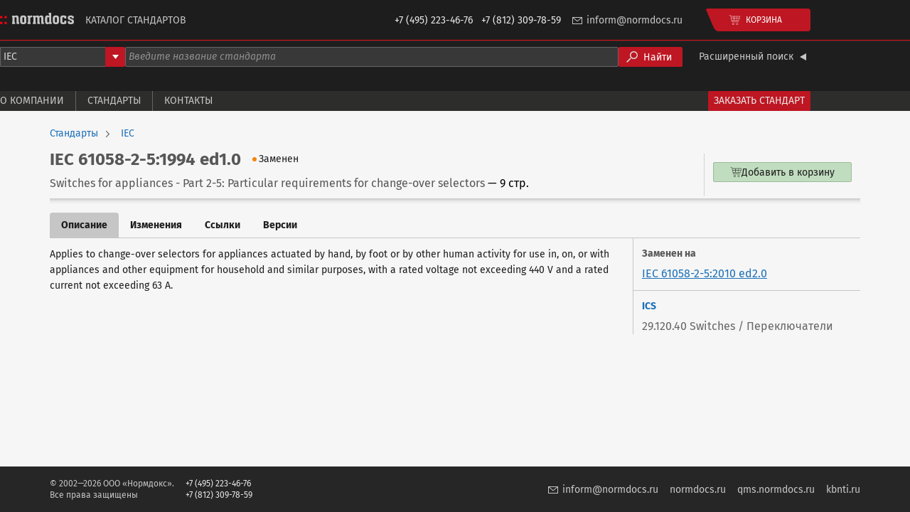

--- FILE ---
content_type: text/html;charset=UTF-8
request_url: https://catalogue.normdocs.ru/catalog/com.normdocs.iec.card.iec.61058-2-5.1994.ed1.0/Standard-IEC-61058-2-5-1994-ed1-0
body_size: 2470
content:
<!DOCTYPE html>
<html lang="ru">
    
    
    <head>
         
<script async
        src="https://www.googletagmanager.com/gtag/js?id=G-52VZ8DD7L3"></script>
<script type="text/javascript">
    window.dataLayer = window.dataLayer || [];
    function gtag() {
        dataLayer.push(arguments);
    }
    gtag('js', new Date());
    gtag('config', "G-52VZ8DD7L3");
</script> 
         
<script type="text/javascript">
    (function(m,e,t,r,i,k,a){m[i]=m[i]||function(){(m[i].a=m[i].a||[]).push(arguments)};
        m[i].l=1*new Date();
        for (var j = 0; j < document.scripts.length; j++) {if (document.scripts[j].src === r) { return; }}
        k=e.createElement(t),a=e.getElementsByTagName(t)[0],k.async=1,k.src=r,a.parentNode.insertBefore(k,a)})
    (window, document, "script", "https://mc.yandex.ru/metrika/tag.js", "ym");

    ym(39215, "init", {
        clickmap:true,
        trackLinks:true,
        accurateTrackBounce:true
    });
</script>
 
        <meta charset="UTF-8" />
        <meta content="width=device-width, initial-scale=1, shrink-to-fit=no" name="viewport" />
        <meta content="#2d2d2d" name="theme-color" />
        <title>Стандарт IEC 61058-2-5:1994 ed1.0</title>
        
        
        <link rel="canonical" href="https://catalogue.normdocs.ru/catalog/com.normdocs.iec.card.iec.61058-2-5.1994.ed1.0/Standard-IEC-61058-2-5-1994-ed1-0" />
        <link rel="shortcut icon" href="/images/favicon-e2db108b0655fc67969ee17638810828.ico" />
        <link rel="stylesheet" href="/index-e88010102aae5dc7f866ec216b2a0dbe.css" type="text/css" />
        <link rel="stylesheet" href="/main-521293ccf4617bf16c75da4c3c5f3eae.css" type="text/css" />
    </head>
    <body>
        <header class="dark">
    
    
    <div class="header-main">
    
    
    <div class="header-main-content">
        <a href="/"
           title="Каталог стандартов Нормдокс"
           class="header-main-logo">
            <img src="/images/logo-84925ee9b7ee5508404e70c158202a31.svg"
                 alt="Каталог стандартов Нормдокс" />
        </a>
        <h1 class="header-main-title">Каталог стандартов</h1>
        <div class="header-main-phones">
            <span>+7&nbsp;(495)&nbsp;223-46-76</span>
            <span>+7&nbsp;(812)&nbsp;309-78-59</span>
        </div>
        <a class="header-main-email" href="mailto:inform@normdocs.ru">inform@normdocs.ru</a>
        <div data-component="header-catalog-cart-button"></div>
        
        
    </div>
</div>

    
        <div class="header-search-form">
            <div data-component="header-search-form"
                 data-theme="dark"
                 class="header-search-form-content" data-prop-developer-key="iec"
            ></div>
        </div>
        <div class="header-menu">
    
    
    <div class="header-menu-content">
        <a class="header-menu-item" href="/about">О компании</a>
        <a class="header-menu-item" href="/standards">Стандарты</a>
        <a class="header-menu-item" href="/contacts">Контакты</a>
        <!--<a class="header-menu-item" th:href="@{/tranings}">Тренинги и курсы</a>-->
        <!--<a class="header-menu-item" th:href="@{/literature}">Литература</a>-->
        <a class="header-menu-accent-item" href="/standards-request">Заказать стандарт</a>
    </div>
</div>

    
</header>

        <div class="body">
            <div class="body-content">
                <div class="body-content-main">
                    <div class="product-info">
                        <div class="product-breadcrumbs">
    
    
    <a href="/standards"
       class="product-breadcrumbs-item">Стандарты</a><a href="/standards/iec"
       class="product-breadcrumbs-item">IEC</a>
</div>

                        <div class="product-main">
    
    
    
    <div class="product-main-info">
        <div class="product-main-header">
            <h1 class="product-main-designation">
                
                IEC 61058-2-5:1994 ed1.0
            </h1>
            <div class="standard-status standard-status--REPLACED">Заменен</div>

            
            
        </div>
        <div class="product-main-name">
            <span>Switches for appliances - Part 2-5: Particular requirements for change-over selectors</span>
            <span class="product-main-pages-count">— 9 стр.</span>
        </div>
    </div>
    <div data-component="catalog-offers"
         class="product-main-catalog-variants" data-prop-card-id="com.normdocs.iec.card.iec.61058-2-5.1994.ed1.0"></div>
    
</div>

                        
                        
                        
                    </div>
                    <div class="product-tabs">
    
    
    
    <div class="product-tabs-header">
        <a href="/catalog/com.normdocs.iec.card.iec.61058-2-5.1994.ed1.0/Standard-IEC-61058-2-5-1994-ed1-0"
           class="product-tabs-tab product-tabs-tab--selected">Описание</a><a href="/catalog/com.normdocs.iec.card.iec.61058-2-5.1994.ed1.0/Standard-IEC-61058-2-5-1994-ed1-0?tab=changes"
           class="product-tabs-tab">Изменения</a><a href="/catalog/com.normdocs.iec.card.iec.61058-2-5.1994.ed1.0/Standard-IEC-61058-2-5-1994-ed1-0?tab=links"
           class="product-tabs-tab">Ссылки</a><a href="/catalog/com.normdocs.iec.card.iec.61058-2-5.1994.ed1.0/Standard-IEC-61058-2-5-1994-ed1-0?tab=versions"
           class="product-tabs-tab">Версии</a>
    </div>
    <div class="product-tabs-content">
        
            <div class="product-description">
    
    
    
    <div class="product-description-main">
        <div class="product-description-text">Applies to change-over selectors for appliances actuated by hand, by foot or by other human activity for use in, on, or with appliances and other equipment for household and similar purposes, with a rated voltage not exceeding 440 V and a rated current not exceeding 63 A.</div>
        
    </div>
    <div class="product-description-sidebar">
        <div class="product-description-sidebar-block">
            <div class="product-description-link">
                <div class="product-description-link-title">Заменен на</div>
                <a href="/catalog/com.normdocs.iec.card.iec.61058-2-5.2010.ed2.0/Standard-IEC-61058-2-5-2010-ed2-0"
                   class="product-description-link-value">IEC 61058-2-5:2010 ed2.0</a>
            </div>
            
        </div>
        <div class="product-description-sidebar-block">
            <div class="product-description-attribute">
                <div class="product-description-attribute-title">ICS</div>
                <div class="product-description-attribute-value">29.120.40 Switches / Переключатели</div>
            </div>
            
            
        </div>
    </div>
</div>

        
        
        
        
    </div>
    
    
    
</div>

                </div>
            </div>
        </div>
        <footer class="footer">
    
    <div class="footer-content">
        <div class="footer-copyright">
            © 2002—2026 ООО «Нормдокс».<br />
            Все права защищены
        </div>
        <div class="footer-phones">
            +7 (495) 223-46-76<br />
            +7 (812) 309-78-59
        </div>
        <a class="footer-email" href="mailto:inform@normdocs.ru">inform@normdocs.ru</a>
        <a class="footer-link" href="https://normdocs.ru">normdocs.ru</a>
        <a class="footer-link" href="https://qms.normdocs.ru/">qms.normdocs.ru</a>
        <a class="footer-link" href="https://kbnti.ru">kbnti.ru</a>
    </div>
</footer>

        <script src="/main-a97fb331c60181c63c5dc7d4548c6cc6.js"></script>
    </body>
</html>
